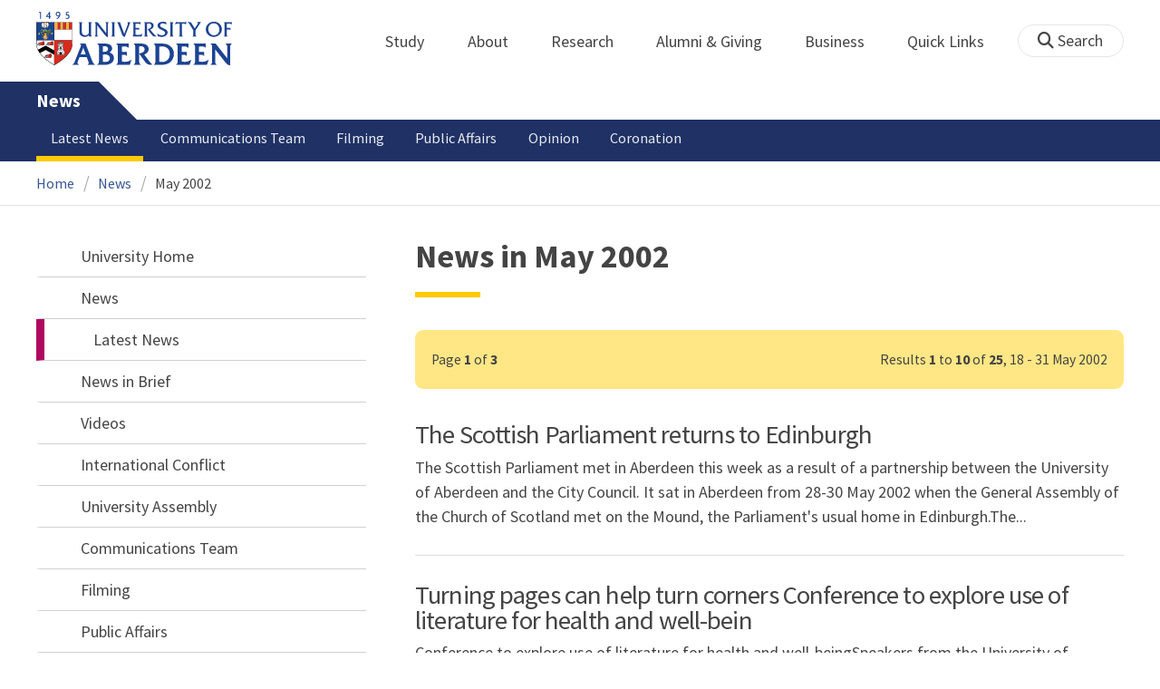

--- FILE ---
content_type: text/html; charset=UTF-8
request_url: https://www.abdn.ac.uk/news/archive/may/2002/
body_size: 14127
content:
<!doctype html>
<html lang="en-GB" dir="ltr">
    <head>
        <meta charset="utf-8">
        <title>News in May 2002 | News | The University of Aberdeen</title>
        
                <meta name="description" content="News in May 2002 from the University of Aberdeen">
                
<meta name="application-name" content="News">

    <meta name="robots" content="noindex, follow">
            <link rel="preconnect" href="https://abdn-search.funnelback.squiz.cloud">
        <link rel="preconnect" href="https://cc.cdn.civiccomputing.com">
        <link rel="preconnect" href="https://code.jquery.com">
        <link rel="preconnect" href="https://fonts.googleapis.com">
        <link rel="preconnect" href="https://fonts.gstatic.com">
        
<meta name="viewport" content="width=device-width, initial-scale=1">
<link rel="apple-touch-icon" sizes="180x180" href="https://www.abdn.ac.uk/abdn-design-system/releases/2.4.0/dist/images/icons/apple-touch-icon.png">
<link rel="icon" type="image/png" sizes="32x32" href="https://www.abdn.ac.uk/abdn-design-system/releases/2.4.0/dist/images/icons/favicon-32x32.png">
<link rel="icon" type="image/png" sizes="16x16" href="https://www.abdn.ac.uk/abdn-design-system/releases/2.4.0/dist/images/icons/favicon-16x16.png">
<link rel="manifest" href="https://www.abdn.ac.uk/abdn-design-system/releases/2.4.0/dist/images/icons/manifest.json">
<link rel="mask-icon" href="https://www.abdn.ac.uk/abdn-design-system/releases/2.4.0/dist/images/icons/safari-pinned-tab.svg" color="#5bbad5">
<meta name="msapplication-config" content="https://www.abdn.ac.uk/abdn-design-system/releases/2.4.0/dist/images/icons/browserconfig.xml">
<meta name="theme-color" content="#ffffff">

<link rel="stylesheet" href="https://www.abdn.ac.uk/abdn-design-system/releases/2.4.0/dist/css/abdn-design-system-site.css">
<!-- https://abdn-search.funnelback.squiz.cloud/s/resources-global/css/funnelback.autocompletion-2.6.0.css -->
<style>
.twitter-typeahead {display: table-cell !important;}.tt-menu {background-clip: padding-box;background-color: #fff;border: 1px solid rgba(0, 0, 0, 0.15);border-radius: 4px;box-shadow: 0 6px 12px rgba(0, 0, 0, 0.176);font-size: 14px;padding-bottom: 5px;width: 100%;}.tt-menu .tt-suggestion {clear: both;color: #333;cursor: pointer;display: block;font-weight: normal;line-height: 1.42857;padding: 3px 10px;text-align: left;}.tt-menu .tt-suggestion:hover, .tt-menu .tt-cursor {background-color: #428bca;color: #fff;text-decoration: none;}.tt-menu .tt-category, .tt-menu .tt-group {background-color: #f5f5f5;border-bottom: 1px solid #ddd;border-top: 1px solid #ddd;}.tt-menu .tt-category {margin: 3px 0;padding: 7px 5px;}.tt-menu .tt-dataset:first-child .tt-category, .tt-horizontal .tt-dataset .tt-category {border-top: none;border-top-left-radius: 4px;border-top-right-radius: 4px;margin-top: 0;}.tt-menu .tt-group {padding: 3px 5px;text-align: center;}.tt-menu .tt-group:first-of-type {border-top: none;}.tt-horizontal {width: 100%;}.tt-horizontal .tt-dataset {float: left;width: 100%;}.tt-scrollable {overflow-y: auto;max-height: 460px;}.tt-hint {color: #ccc !important;}@media (max-width: 414px) {.tt-horizontal .tt-dataset {width: 100% !important;}}
</style>

    <style title="civic custom css">
#ccc h1::after{margin-bottom:0.5em}#ccc #ccc-content{background:#333;color:#ddd;font-family:'Source Sans Pro', sans-serif}#ccc #ccc-title{margin:0 0 0.5em;font-size:1.3em;line-height:0.9em}#ccc #ccc-content #ccc-statement .ccc-svg-element{display:none}#ccc #ccc-content #ccc-statement a{border-bottom:1px dotted;font-weight:700;color:#f4c900}#ccc #ccc-content #ccc-statement a:focus,#ccc #ccc-content #ccc-statement a:hover{border-bottom:1px solid;font-weight:700;color:#f4c900}#ccc #ccc-content .ccc-notify-button{background:#f4c900}#ccc #ccc-content .preference-title{font-size:21px;margin-top:24px}#ccc .checkbox-toggle--slider.checkbox-toggle--dark{background-color:#111;border-color:#111}#ccc .checkbox-toggle--dark .checkbox-toggle-toggle{background-color:#666}#ccc .checkbox-toggle-input:checked ~ .checkbox-toggle-toggle{background-color:#f4c900}#ccc #ccc-icon{fill:#333}#ccc .ccc-notify-button{border-radius:0;position:relative;display:inline-block;margin:0.6em 0.6em 0 0;padding:0.4em;border:0;background:#f4c900;font-weight:700;color:#003c5f;transition:padding 0.2s ease}#ccc .ccc-content--dark .ccc-notify-button,#ccc .ccc-content--dark .ccc-notify-button span{color:#003c5f}#ccc .ccc-content--dark .ccc-button-solid,#ccc .ccc-content--dark .ccc-button-solid span{background:none}#ccc #ccc-content .ccc-notify-button:focus,#ccc #ccc-content .ccc-notify-button:hover{padding-left:0.7em;transition:padding 0.2s ease;background:#ffe04f}#ccc #ccc-content .ccc-notify-button:focus,#ccc .checkbox-toggle:focus-within{outline:0.3em solid gold}#ccc a.ccc-notify-button{color:#444}#ccc .ccc-alert,#ccc .third-party-cookie-link{color:#fff;background:#111}#ccc[close-button] #ccc-dismiss-button{display:inline-block;margin:0.3em 0.6em 0.3em 0}#ccc-button-holder button:last-child{margin-right:0}
</style>
    <script src="https://code.jquery.com/jquery-3.6.0.min.js"></script>
<script src="https://www.abdn.ac.uk/abdn-design-system/releases/2.4.0/dist/js/abdn-design-system-site.js" defer></script>
<script>
    var global_base_url = '/global/';
</script>
    
                            <link rel="stylesheet" href="/apps/news/site/css/opentext_responsive/news.css" media="screen">
                            
<link rel="alternate" type="application/rss+xml" href="/news/rss.xml" title="Communications - Latest News, RSS">
    </head>
    <body class="no_js">
                <script>
            document.getElementsByTagName('body')[0].classList.remove('no_js');
        </script>
                <header id="top">
            <ul class="skip_links">
                <li><a href="#main">Skip to content</a></li>
                <li><a href="https://www.abdn.ac.uk/about/our-website/accessibility/">About Accessibility on our website</a></li>
            </ul>
            <div id="modal_fade"></div>
            <div class="global_header_wrapper">
                <div class="container">
                    <div class="row">
                        <div class="col">
                            <div class="global_header">
                                <div class="clearfix">
                                    <div class="uni_logo">
                                                                                    <a href="/">
                                                <img src="https://www.abdn.ac.uk/abdn-design-system/releases/2.4.0/dist/images/layout/UoA_Primary_Logo_REVERSE_2018.png" srcset="https://www.abdn.ac.uk/abdn-design-system/releases/2.4.0/dist/images/layout/UoA_Primary_Logo_RGB_2018.svg" alt="University of Aberdeen" width="300" height="82">
                                            </a>
                                                                                </div>
                                    <nav id="uni_menu" class="uni_menu no_js row" aria-label="University of Aberdeen Navigation">
                                        <div class="uni_menu_overview">
                                            <div class="uni_menu_action_bar">
                                                <a href="#" class="close_button">
                                                    Close <span class="offscreen">university navigation</span>
                                                    <i aria-hidden="true" class="far fa-times"></i>
                                                </a>
                                            </div>
                                            <div class="uni_menu_search_container">
                                                <form method="GET" role="search" action="/search/results/" aria-label="Search the University of Aberdeen website" class="collapsed active">
                                                    <fieldset>
                                                        <legend class="offscreen">Search Our Website</legend>
                                                        <label for="query" class="offscreen">Keywords</label>
                                                        <input type="search" id="query" name="query" placeholder="Search" value="" autocomplete="off" spellcheck="false">
                                                        <button type="submit" class="btn btn-secondary">
                                                            <i class="fa fa-search" aria-hidden="true"></i>
                                                            <b class="offscreen">Search</b>
                                                        </button>
                                                    </fieldset>
                                                </form>
                                            </div>
                                        </div>
                                        
<ul>

    <li id="uni_menu_study">
        <div class="uni_menu_action_bar">
            <a href="#uni_menu" class="back_button">
                <i aria-hidden="true" class="far fa-chevron-left"></i>
                Back <span class="offscreen">to university navigation overview</span>
            </a>
            <a href="#" class="close_button">
                Close <span class="offscreen">university navigation</span>
                <i aria-hidden="true" class="far fa-times"></i>
            </a>
        </div>
        <a href="/study/" class="uni_menu_section_link">
            Study
            <span class="offscreen">home</span>
        </a>
        <a href="#uni_menu_study" class="forward_button">
            <i aria-hidden="true" class="far fa-chevron-right"></i>
            <span class="offscreen">Expand Study section top links</span>
        </a>
    
        <ul class="uni_menu_wide uni_menu_4col col">
        
            <li class="uni_menu_link_group">
            
                <b>
                
                    <a href="/study/undergraduate/">
                    Undergraduate
                    </a>
                    
                </b>
                <ul>
<li><a href="/study/undergraduate/degree-programmes/">Undergraduate Degrees</a></li>
<li><a href="/study/undergraduate/subject-areas/">Subject Areas</a></li>
<li><a href="/study/undergraduate/go-abroad/">Go Abroad</a></li>
<li><a href="/study/undergraduate/finance/">Finance and Funding</a></li>
<li><a href="/study/undergraduate/apply/">How to Apply</a></li>
</ul>
            </li>
            
            <li class="uni_menu_link_group">
            
                <b>
                
                    <a href="/study/postgraduate-taught/">
                    Postgraduate Taught
                    </a>
                    
                </b>
                <ul>
<li><a href="/study/postgraduate-taught/degree-programmes/">Postgraduate Degrees</a></li>
<li><a href="/study/online/">Online Degrees</a></li>
<li><a href="/study/postgraduate-taught/part-time/">Part-time Study</a></li>
<li><a href="/study/postgraduate-taught/finance/">Finance and Funding</a></li>
<li><a href="/study/postgraduate-taught/how-to-apply/">How to Apply</a></li>
</ul>
            </li>
            
            <li class="uni_menu_link_group">
            
                <b>
                
                    <a href="/study/postgraduate-research/">
                    Postgraduate Research
                    </a>
                    
                </b>
                <ul>
<li><a href="/study/postgraduate-research/research-areas/">Research Areas</a></li>
<li><a href="/study/postgraduate-research/phds/">PhD Opportunities</a></li>
<li><a href="/study/postgraduate-research/finance/">Finance and Funding</a></li>
<li><a href="/study/postgraduate-research/apply/">How to Apply</a></li>
</ul>
            </li>
            
            <li class="uni_menu_link_group">
            
                <b>
                
                    <a href="/study/online/">
                    Online Learning
                    </a>
                    
                </b>
                <ul>
<li><a href="/study/online/degrees/">Online Degrees</a></li>
<li><a href="https://on.abdn.ac.uk/courses/">Short Courses</a></li>
<li><a href="https://on.abdn.ac.uk/categories/">Study Subjects</a></li>
<li><a href="https://on.abdn.ac.uk/how-online-learning-works/">How Online Learning Works</a></li>
<li><a href="https://on.abdn.ac.uk/discover/fees-funding-and-discounts/">Fees and Funding</a><a class="uni_menu_study" style="display: none;" href="#"> Close </a></li>
</ul>
            </li>
            
        </ul>
        
    </li>
    
    <li id="uni_menu_about">
        <div class="uni_menu_action_bar">
            <a href="#uni_menu" class="back_button">
                <i aria-hidden="true" class="far fa-chevron-left"></i>
                Back <span class="offscreen">to university navigation overview</span>
            </a>
            <a href="#" class="close_button">
                Close <span class="offscreen">university navigation</span>
                <i aria-hidden="true" class="far fa-times"></i>
            </a>
        </div>
        <a href="/about/" class="uni_menu_section_link">
            About
            <span class="offscreen">home</span>
        </a>
        <a href="#uni_menu_about" class="forward_button">
            <i aria-hidden="true" class="far fa-chevron-right"></i>
            <span class="offscreen">Expand About section top links</span>
        </a>
    
        <ul class="uni_menu_wide uni_menu_4col col">
        
            <li class="">
            <ul>
<li><a href="/about/campus/">Campus</a></li>
<li><a href="/about/campus/maps/">Maps and Directions</a></li>
<li><a href="/people/">Staff Directory</a></li>
<li><a href="/about/contact/">Contact Information</a></li>
</ul>
            </li>
            
            <li class="">
            <ul>
<li><a href="/news/">News</a></li>
<li><a href="/events/">Events</a></li>
<li><a href="/about/history/">History</a></li>
<li><a href="/about/facts-figures/">Facts &amp; Figures</a></li>
</ul>
            </li>
            
            <li class="">
            <ul>
<li><a href="/about/schools-institutes/">Schools and Institutes</a></li>
<li><a href="/about/strategy-and-governance/">Strategy and Governance</a></li>
<li><a href="/about/management/">Management</a></li>
<li><a href="/about/partnerships/">Partnerships</a></li>
</ul>
            </li>
            
            <li class="uni_menu_utils">
            <p><picture class="imgproxy"><source media="(min-width: 1200px)" srcset="https://www.abdn.ac.uk/img/1200x/media/site/about/content-images/bum_5835_3591134459_o.jpg"><source media="(min-width: 720px)" srcset="https://www.abdn.ac.uk/img/1200x/media/site/about/content-images/bum_5835_3591134459_o.jpg"><source media="(min-width: 481px)" srcset="https://www.abdn.ac.uk/img/780x/media/site/about/content-images/bum_5835_3591134459_o.jpg"><source media="(min-width: 251px)" srcset="https://www.abdn.ac.uk/img/481x/media/site/about/content-images/bum_5835_3591134459_o.jpg"><source srcset="https://www.abdn.ac.uk/img/200x/media/site/about/content-images/bum_5835_3591134459_o.jpg"><img src="https://www.abdn.ac.uk/img/1200x/media/site/about/content-images/bum_5835_3591134459_o.jpg" width="800" height="521" alt="Kings college viewed through a window" loading="lazy"></picture></p>
            </li>
            
        </ul>
        
    </li>
    
    <li id="uni_menu_research">
        <div class="uni_menu_action_bar">
            <a href="#uni_menu" class="back_button">
                <i aria-hidden="true" class="far fa-chevron-left"></i>
                Back <span class="offscreen">to university navigation overview</span>
            </a>
            <a href="#" class="close_button">
                Close <span class="offscreen">university navigation</span>
                <i aria-hidden="true" class="far fa-times"></i>
            </a>
        </div>
        <a href="/research/" class="uni_menu_section_link">
            Research
            <span class="offscreen">home</span>
        </a>
        <a href="#uni_menu_research" class="forward_button">
            <i aria-hidden="true" class="far fa-chevron-right"></i>
            <span class="offscreen">Expand Research section top links</span>
        </a>
    
        <ul class="uni_menu_wide uni_menu_4col col">
        
            <li class="">
            <ul>
<li><a href="/research/interdisciplinary/">Interdisciplinary Institute</a></li>
<li><a href="/research/impact/">Impact</a></li>
<li><a href="/research/institutes-centres/">Find a Centre or Institute</a></li>
<li><a href="/research/facilities/">Facilities</a></li>
</ul>
            </li>
            
            <li class="uni_menu_link_group">
            <ul>
<li><a href="/study/postgraduate-research/">Postgraduate Research Study</a></li>
<li><a href="/research/jobs/">Research Jobs</a></li>
<li><a href="/research/support/">Research Support</a></li>
</ul>
            </li>
            
            <li class="uni_menu_2col col_img_right uni_menu_utils">
            <p><picture class="imgproxy"><source media="(min-width: 1200px)" srcset="https://www.abdn.ac.uk/img/1200x/media/university-of-aberdeen/content-assets/images/nav-research3-wide.jpg"><source media="(min-width: 720px)" srcset="https://www.abdn.ac.uk/img/1200x/media/university-of-aberdeen/content-assets/images/nav-research3-wide.jpg"><source media="(min-width: 481px)" srcset="https://www.abdn.ac.uk/img/780x/media/university-of-aberdeen/content-assets/images/nav-research3-wide.jpg"><source media="(min-width: 251px)" srcset="https://www.abdn.ac.uk/img/481x/media/university-of-aberdeen/content-assets/images/nav-research3-wide.jpg"><source srcset="https://www.abdn.ac.uk/img/200x/media/university-of-aberdeen/content-assets/images/nav-research3-wide.jpg"><img src="https://www.abdn.ac.uk/img/1200x/media/university-of-aberdeen/content-assets/images/nav-research3-wide.jpg" width="497" height="180" alt="A scientist using a microscope" loading="lazy"></picture></p>
<p><a class="uni_menu_research" style="display: none;" href="#"> Close </a></p>
            </li>
            
        </ul>
        
    </li>
    
    <li id="uni_menu_alumni_giving">
        <div class="uni_menu_action_bar">
            <a href="#uni_menu" class="back_button">
                <i aria-hidden="true" class="far fa-chevron-left"></i>
                Back <span class="offscreen">to university navigation overview</span>
            </a>
            <a href="#" class="close_button">
                Close <span class="offscreen">university navigation</span>
                <i aria-hidden="true" class="far fa-times"></i>
            </a>
        </div>
        <a href="/alumni/" class="uni_menu_section_link">
            Alumni &amp; Giving
            <span class="offscreen">home</span>
        </a>
        <a href="#uni_menu_alumni_giving" class="forward_button">
            <i aria-hidden="true" class="far fa-chevron-right"></i>
            <span class="offscreen">Expand Alumni &amp; Giving section top links</span>
        </a>
    
        <ul class="uni_menu_wide uni_menu_4col col">
        
            <li class="uni_menu_utils uni_menu_2col">
            <p><picture class="imgproxy"><source media="(min-width: 1200px)" srcset="https://www.abdn.ac.uk/img/1200x/media/university-of-aberdeen/content-assets/images/nav-alumni-wide2.jpg"><source media="(min-width: 720px)" srcset="https://www.abdn.ac.uk/img/1200x/media/university-of-aberdeen/content-assets/images/nav-alumni-wide2.jpg"><source media="(min-width: 481px)" srcset="https://www.abdn.ac.uk/img/780x/media/university-of-aberdeen/content-assets/images/nav-alumni-wide2.jpg"><source media="(min-width: 251px)" srcset="https://www.abdn.ac.uk/img/481x/media/university-of-aberdeen/content-assets/images/nav-alumni-wide2.jpg"><source srcset="https://www.abdn.ac.uk/img/200x/media/university-of-aberdeen/content-assets/images/nav-alumni-wide2.jpg"><img src="https://www.abdn.ac.uk/img/1200x/media/university-of-aberdeen/content-assets/images/nav-alumni-wide2.jpg" width="500" height="180" alt="University of Aberdeen crest on a wall" loading="lazy"></picture></p>
            </li>
            
            <li class="uni_menu_link_group">
            
                <b>
                
                    <a href="/alumni/">
                    Alumni
                    </a>
                    
                </b>
                <ul>
<li><a href="/alumni/connected/">Stay in Touch</a></li>
<li><a href="/alumni/involved/">Get Involved</a></li>
<li><a href="/alumni/benefits-services/">Benefits and Services</a></li>
<li><a href="/alumni/benefits-services/alumni-hub/">Alumni Hub</a></li>
<li><a href="/alumni/events-reunions/">Events and Reunions</a></li>
<li><a href="/alumni/our-alumni/">Our Alumni</a></li>
</ul>
            </li>
            
            <li class="uni_menu_link_group">
            
                <b>
                
                    <a href="/giving/">
                    Giving
                    </a>
                    
                </b>
                <ul>
<li><a href="/alumni/">Alumni</a></li>
<li><a href="/giving/blog/">Blog</a><a class="uni_menu_alumnigiving" style="display: none;" href="#"> Close </a></li>
</ul>
            </li>
            
        </ul>
        
    </li>
    
    <li id="uni_menu_business">
        <div class="uni_menu_action_bar">
            <a href="#uni_menu" class="back_button">
                <i aria-hidden="true" class="far fa-chevron-left"></i>
                Back <span class="offscreen">to university navigation overview</span>
            </a>
            <a href="#" class="close_button">
                Close <span class="offscreen">university navigation</span>
                <i aria-hidden="true" class="far fa-times"></i>
            </a>
        </div>
        <a href="/business-info/" class="uni_menu_section_link">
            Business
            <span class="offscreen">home</span>
        </a>
        <a href="#uni_menu_business" class="forward_button">
            <i aria-hidden="true" class="far fa-chevron-right"></i>
            <span class="offscreen">Expand Business section top links</span>
        </a>
    
        <ul class="uni_menu_wide uni_menu_4col col">
        
            <li class="uni_menu_2col">
            <p><picture class="imgproxy"><source media="(min-width: 1200px)" srcset="https://www.abdn.ac.uk/img/1200x/media/university-of-aberdeen/content-assets/images/nav-alumni-wide1.jpg"><source media="(min-width: 720px)" srcset="https://www.abdn.ac.uk/img/1200x/media/university-of-aberdeen/content-assets/images/nav-alumni-wide1.jpg"><source media="(min-width: 481px)" srcset="https://www.abdn.ac.uk/img/780x/media/university-of-aberdeen/content-assets/images/nav-alumni-wide1.jpg"><source media="(min-width: 251px)" srcset="https://www.abdn.ac.uk/img/481x/media/university-of-aberdeen/content-assets/images/nav-alumni-wide1.jpg"><source srcset="https://www.abdn.ac.uk/img/200x/media/university-of-aberdeen/content-assets/images/nav-alumni-wide1.jpg"><img src="https://www.abdn.ac.uk/img/1200x/media/university-of-aberdeen/content-assets/images/nav-alumni-wide1.jpg" width="500" height="180" alt="Two workmen in hard hats" loading="lazy"></picture><a class="uni_menu_business" style="display: none;" href="#"> Close </a></p>
            </li>
            
            <li class="">
            <ul>
<li><a href="/business-info/training/">Development, Training and Events</a></li>
<li><a href="/business-info/facilities/">Facilities and Equipment</a></li>
</ul>
            </li>
            
            <li class="">
            <ul>
<li><a href="/business-info/industry-engagement/">Collaboration and Consulting</a></li>
<li><a href="/business-info/expertise/">Expertise</a></li>
<li><a href="/business-info/contacts/">Business Contacts</a><a class="uni_menu_business" style="display: none;" href="#"> Close </a></li>
</ul>
            </li>
            
        </ul>
        
    </li>
    
    <li id="uni_menu_quick_links">
        <div class="uni_menu_action_bar">
            <a href="#uni_menu" class="back_button">
                <i aria-hidden="true" class="far fa-chevron-left"></i>
                Back <span class="offscreen">to university navigation overview</span>
            </a>
            <a href="#" class="close_button">
                Close <span class="offscreen">university navigation</span>
                <i aria-hidden="true" class="far fa-times"></i>
            </a>
        </div>
        <a href="/about/quick-links/" class="uni_menu_section_link">
            Quick Links
            <span class="offscreen">home</span>
        </a>
        <a href="#uni_menu_quick_links" class="forward_button">
            <i aria-hidden="true" class="far fa-chevron-right"></i>
            <span class="offscreen">Expand Quick Links section top links</span>
        </a>
    
        <ul class="uni_menu_wide uni_menu_4col col">
        
            <li class="uni_menu_link_group">
            
                <b>
                
                    <a href="/students/">
                    Student Resources
                    </a>
                    
                </b>
                <ul>
<li><a href="/students/academic-life/mytimetable/">MyTimetable</a></li>
<li><a href="/students/academic-life/mycurriculum/">MyCurriculum</a></li>
<li><a href="https://abdn.blackboard.com/">MyAberdeen</a></li>
<li><a href="https://www.abdn.ac.uk/studenthub/login">Student Hub</a></li>
<li><a href="https://www.outlook.com/abdn.ac.uk">Student Email</a></li>
<li><a href="/students/student-channel/">Student Channel</a></li>
<li class="uni_menu_text_box uni-menu-text-box"><strong><a href="/students/support/services/infohub/">Infohub Opening Hours</a></strong>
<dl class="clearfix"></dl>
Email: <a class="uni_menu_quicklinks" href="mailto:infohub@abdn.ac.uk">infohub@abdn.ac.uk</a></li>
</ul>
            </li>
            
            <li class="uni_menu_link_group">
            
                <b>
                
                    <a href="/staffnet/">
                    StaffNet
                    </a>
                    
                </b>
                <ul>
<li><a href="/staffnet/working-here/">Working Here</a></li>
<li><a href="/staffnet/working-here/management-information-systems/" class="">Management Information Systems</a></li>
<li><a href="/staffnet/education/">Teaching &amp; Learning</a></li>
<li><a href="/staffnet/governance/">Policy &amp; Governance</a></li>
<li><a href="https://www.outlook.com/abdn.ac.uk">Staff Email</a></li>
</ul>
            </li>
            
            <li class="uni_menu_link_group">
            
                <b>
                Our Website
                </b>
                <ul>
<li><a href="/study/">Study</a></li>
<li><a href="/about/">About</a></li>
<li><a href="/research/">Research</a></li>
<li><a href="/alumni/">Alumni &amp; Giving</a></li>
<li><a href="/business-info/">Business</a></li>
</ul>
            </li>
            
            <li class="uni_menu_link_group">
            
                <b>
                Popular
                </b>
                <ul>
<li><a href="/students/">For Students</a></li>
<li><a href="/staffnet/">For Staff</a></li>
<li><a href="https://www.store.abdn.ac.uk/">Online Store</a></li>
<li><a href="https://www.abdn.ac.uk/epayments/">ePayments</a></li>
<li><a href="/jobs/">Jobs</a></li>
<li><a href="/library/">Library</a></li>
<li><a href="/people/">Staff Directory</a></li>
<li><a href="/it/">IT Services</a></li>
<li><a href="/about/our-website/a-to-z/">A to Z</a><a class="uni_menu_quicklinks" style="display: none;" href="#"> Close </a></li>
</ul>
            </li>
            
        </ul>
        
    </li>
    
</ul>
<div class="uni_menu_top_links">
<ul>
<li><a href="/alumni/">Alumni &amp; Giving</a></li>
<li><a href="/business-info/">Business</a></li>
</ul>
</div>
                                    </nav>
                                    <div class="toggle_controls">
                                        <a href="#" id="uni_search_toggle" class="uni_search_toggle no_js" aria-controls="global_search" aria-expanded="true">
                                            <i class="fa fa-search" aria-hidden="true"></i>
                                            <span>Search</span>
                                        </a>
                                        <a href="#uni_menu" class="uni_menu_show_mobile_only btn btn-accent" aria-controls="uni_menu" aria-expanded="false">
                                            <i class="fak fa-sharp-solid-bars-magnifying-glass" aria-hidden="true"></i>
                                            <span>Menu and search</span>
                                        </a>
                                    </div>
                                    <form id="global_search" method="get" role="search" action="/search/results/" aria-label="Search the University of Aberdeen website">
                                        <fieldset>
                                            <legend>Search Our Website</legend>
                                            <label for="within" class="offscreen">Search In</label>
                                            <select id="within" name="within">
                                                <option value="abdn">University Website</option>
                                                <option value="dir">Staff Directory</option>
                                                <option value="lib">Library Collections</option>
                                            </select>
                                            <label for="query">Keywords</label>
                                            <input type="search" id="query" name="query" placeholder="Search" value="">
                                            <button type="submit">
                                                <i class="fa fa-search" aria-hidden="true"></i>
                                                <b>Search</b>
                                            </button>
                                        </fieldset>
                                        <p>Or Browse:</p>
                                        <ul>
                                            <li><a href="https://www.abdn.ac.uk/about/contact/">Contacts</a></li>
                                            <li><a href="https://www.abdn.ac.uk/about/our-website/a-to-z/">A to Z</a></li>
                                            <li><a href="https://www.abdn.ac.uk/people/">Staff Directory</a></li>
                                        </ul>
                                    </form>
                                                                        <script>
                                        document.getElementById('global_search').className += ' collapsed';
                                    </script>
                                                                  </div>
                            </div>
                        </div>
                    </div>
                </div>
            </div>
            <div id="section_heading">
                <div class="container">
                    <div class="row">
                        <div class="col">
                            <a href="/news/" class="section_head_text">
                                News                            </a>
                                                    </div>
                    </div>
                </div>
            </div>
            <nav id="section_top_level" class="section_top_level_wrapper" aria-label="Latest News navigation">
                <div class="container">
                    
                        <ul class="top_level">
                        <li><span class="currentbranch0"><a href="/news/latest-news/">Latest News</a></span></li><li><a href="/news/communications-team/">Communications Team</a></li><li><a href="/news/filming/">Filming</a></li><li><a href="/news/public-affairs/">Public Affairs</a></li><li><a href="/news/opinion/">Opinion</a></li><li><a href="/news/coronation/">Coronation</a></li>
                        </ul>
                                        </div>
            </nav>
                        <script>
                try {
                    document.addEventListener('DOMContentLoaded', function () {
                        priorityPlusList = new PriorityPlusList({
                            selector: '#section_top_level ul',
                            moreButtonContent: '<a href="#">More</a>'
                        });
                    })
                }
                catch (e) {
                    if (typeof console !== 'undefined' && typeof console.log !== 'undefined') {
                        console.log('PriorityPlusList does not offer support for your current browser');
                    }
                }
            </script>
                        <h1 class="offscreen">News in May 2002</h1>
                            <div class="container section-nav-toggle-wrapper">
                    <a href="#section-nav" class="section-nav-toggle btn">In this section</a>
                </div>
                            <div class="breadcrumb_wrapper">
                <div class="container">
                    <nav class="breadcrumb" role="navigation" aria-label="Breadcrumb">
                        
                        <ol>
                        
                            <li><a href="/">Home</a></li>
                            
                            <li><a href="/news/">News</a></li>
                            
                            <li tabindex="0" aria-current="page">May 2002</li>
                            
                        </ol>
                                            </nav>
                </div>
            </div>
                    </header>
        <main id="main" class="subpage" tabindex="-1">
                        <div class="container">
                <div class="column_container">
                    <div class="content_column">
                        <div class="section heading_only">
                            <div class="container">
                                
                                    <div class="h1">News in May 2002</div>
                                                                </div>
                        </div>


                        <div class="container">
                        
<div class="pagination_legend advisory">
    <p><span class="pagination_current_page">Page <b>1</b> of <b>3</b></span>Results <b>1</b> to <b>10</b> of <b>25</b>, 18 - 31 May 2002</p>
</div>

<ul class="syndicated_browse">

    <li>
        <a href="/news/21466/">
    
    <h2>The Scottish Parliament returns to Edinburgh</h2>
    
            <p>The Scottish Parliament met in Aberdeen this week as a result of a partnership between the University of Aberdeen and the City Council. It sat in Aberdeen from 28-30 May 2002 when the General Assembly of the Church of Scotland met on the Mound, the Parliament's usual home in Edinburgh.The...</p>
        </a>
    </li>
    
    <li>
        <a href="/news/21467/">
    
    <h2>Turning pages can help turn corners Conference to explore use of literature for health and well-bein</h2>
    
            <p>Conference to explore use of literature for health and well-beingSpeakers from the University of Aberdeen and further afield will take part in a one-day training conference for professional writers, health and social care workers, and the general public. The conference Developing Dreams: Growing after Grief will be held at the...</p>
        </a>
    </li>
    
    <li>
        <a href="/news/21468/">
    
    <h2>The Scottish Parliament to gift three rowan trees to mark Aberdeen sittings</h2>
    
            <p>(Photo opportunities: Wednesday, 29 and Thursday, 30 May)
The University of Aberdeen, the City of Aberdeen and Her Majesty The Queen are each to receive a rowan tree from the Scottish Parliament to mark its historic sitting in the city later this week.
Sir David Steel will present Aberdeen's Lord Provost with...</p>
        </a>
    </li>
    
    <li>
        <a href="/news/21469/">
    
    <h2>Aberdeen-led, international research to be showcased to MSPs</h2>
    
            <p>The Aberdeen Research Consortium (ARC) will play host to The Scottish Parliament at its New Horizons event this week (Wednesday 29 May). The event will introduce MSPs and invited guests to the broad range of collaborative research being undertaken in and around Aberdeen, and explain the important contribution that it...</p>
        </a>
    </li>
    
    <li>
        <a href="/news/21471/">
    
    <h2>Elphinstone Institute extends invitation to an evening of Ballads and Songs with Stanley Robertson</h2>
    
            <p>Members of the North-East public are invited to a musical evening of Ballads and Songs with Stanley Robertson and friends organised by the University of Aberdeen's Elphinstone Institute on Wednesday, 29 May. The free event will be held at Humanity Manse, University of Aberdeen from 5.30 to 7.00pm.Stanley Robertson has...</p>
        </a>
    </li>
    
    <li>
        <a href="/news/21472/">
    
    <h2>Bon Accord Welcome for Scottish Parliament</h2>
    
            <p>The Scottish Parliament will receive a Bon Accord welcome when it arrives in Aberdeen this evening.A special reception will be held at the Maritime Museum on the eve of the historic sitting of Parliament at King's College (May 28-30).The Presiding Officer David Steel, Ministers and MSPs will be attending the...</p>
        </a>
    </li>
    
    <li>
        <a href="/news/21470/">
    
    <h2>Aberdeen welcomes Her Majesty The Queen as city hosts the Scottish Parliament 28 - 30 May 2002</h2>
    
            <p>In an unprecedented historic occasion, Her Majesty the Queen is to visit Aberdeen as The Scottish Parliament convenes in the city.MSPs and officials are to gather at the Kings College Conference Centre at the University of Aberdeen from 28-30 May for three full days of parliamentary debate on local and...</p>
        </a>
    </li>
    
    <li>
        <a href="/news/21473/">
    
    <h2>Historians Begin Burgh Surveys</h2>
    
            <p>Historians at the Universities of Aberdeen and Dundee have embarked on a joint project to complete the latest series of Historic Scotland-commissioned Burgh Surveys.The team is working on comprehensive studies of Fraserburgh, Tain, Kirkwall and Wigtown, Whithorn.The main object of the Burgh Surveys is to identify areas which are of...</p>
        </a>
    </li>
    
    <li>
        <a href="/news/21474/">
    
    <h2>Industrial Psychology Group to host scientific seminar examining managers and safety in high reliabi</h2>
    
            <p>The Industrial Psychology Group of the University of Aberdeen will host a Scientific Seminar sponsored by the British Psychological Society tomorrow, Tuesday 21 May to examine the influence of managers on industrial safety.The Scientific Seminar will consider the role of site managers' and senior managers' leadership styles in organisational safety...</p>
        </a>
    </li>
    
    <li>
        <a href="/news/21475/">
    
    <h2>Farming practices pollute St Kilda</h2>
    
            <p>Further research by the University of Aberdeen is about to take place into the high levels of soil pollution discovered in the soils of the St Kilda archipelago, following a grant of £168,000 from the Leverhulme Trust.Researchers from the Plant and Soil Science at the University of Aberdeen have discovered...</p>
        </a>
    </li>
    
</ul>

    <nav class="pagination" aria-label="Page navigation through the list of items">
    
    <ol>
    
        <li>
        
            <b aria-label="You are here:" title="Page 1 of 3">1</b>
            
        </li>
        
        <li>
        
            <a href="/news/archive/may/2002/?page=2" class="page_number_link" title="Page 2 of 3">2</a>
            
        </li>
        
        <li>
        
            <a href="/news/archive/may/2002/?page=3" class="page_number_link" title="Page 3 of 3">3</a>
            
        </li>
        
    </ol>
    
        <ul>
            <li class="next">
                <a href="/news/archive/may/2002/?page=2" title="Page 2 of 3">
                    Next<span class="offscreen"> Page</span>
                </a>
            </li>
            <li>
                <a href="/news/archive/may/2002/?page=3" title="Page 3 of 3">
                    Last<span class="offscreen"> Page</span>
                </a>
            </li>
        </ul>
        
    </nav>
    
                        </div>
                                            </div>
                    <div class="subsection_column">
                                                    <div class="section-nav-wrapper section">
                                <div id="section-nav" class="section-nav">
                                    <nav class="no-js" aria-label="In this section">
                                        
    <ul class="active">
        <li class="active">
        <a href="/" class="has-subpages">University Home</a>
        <ul class="active" aria-label="Submenu for University Home">
            <li class="active">
        <a href="/news/" class="has-subpages">News</a>
        <ul class="active" aria-label="Submenu for News">
            <li class="active">
        <a href="/news/latest-news/" class="active current">Latest News</a>
        <ul class="active" aria-label="Submenu for Latest News">
            <li>
        <a href="/news/latest-news/in-brief/">News in Brief</a>
        </li>
        <li>
        <a href="/news/latest-news/videos/">Videos</a>
        </li>
        <li>
        <a href="/news/latest-news/conflict/" class="has-subpages">International Conflict</a>
        <ul aria-label="Submenu for International Conflict">
            <li>
        <a href="/news/latest-news/conflict/university-assembly/">University Assembly</a>
        </li>
        </ul>
            </li>
        </ul>
            </li>
        <li>
        <a href="/news/communications-team/">Communications Team</a>
        </li>
        <li>
        <a href="/news/filming/">Filming</a>
        </li>
        <li>
        <a href="/news/public-affairs/">Public Affairs</a>
        </li>
        <li>
        <a href="/news/opinion/">Opinion</a>
        </li>
        <li>
        <a href="/news/coronation/">Coronation</a>
        </li>
        </ul>
            </li>
        </ul>
            </li>
        
    </ul>
                                        </nav>
                                                                    </div>
                            </div>
                            <div id="archive_controls" class="archive_controls clearfix">
    <div class="search_widget">
        <h2>Search News</h2>
        <form id="news_search" method="get" action="/news/search/" role="search" aria-label="Search News">
            <fieldset>
                <legend class="offscreen">Search News</legend>
                <label for="kw" class="offscreen">Keywords</label>
                <input type="search" id="kw" name="kw" value="" placeholder="Keywords...">
                <button type="submit">
                    <b class="offscreen">Search</b>
                    <i class="fa fa-search" aria-hidden="true"></i>
                </button>
            </fieldset>
        </form>
    </div>
    
    <div class="calendar_widget">
        <h2>Browse by Month</h2>
    
        <form method="get" action="/news/" role="search" aria-label="Browse the News calendar">
            <label for="calendar_year">Select year</label>
            <select id="calendar_year" name="calendar_year">
        
            <option value="2026">2026</option>
            
            <option value="2025">2025</option>
            
            <option value="2024">2024</option>
            
            <option value="2023">2023</option>
            
            <option value="2022">2022</option>
            
            <option value="2021">2021</option>
            
            <option value="2020">2020</option>
            
            <option value="2019">2019</option>
            
            <option value="2018">2018</option>
            
            <option value="2017">2017</option>
            
            <option value="2016">2016</option>
            
            <option value="2015">2015</option>
            
            <option value="2014">2014</option>
            
            <option value="2013">2013</option>
            
            <option value="2012">2012</option>
            
            <option value="2011">2011</option>
            
            <option value="2010">2010</option>
            
            <option value="2009">2009</option>
            
            <option value="2008">2008</option>
            
            <option value="2007">2007</option>
            
            <option value="2006">2006</option>
            
            <option value="2005">2005</option>
            
            <option value="2004">2004</option>
            
            <option value="2003">2003</option>
            
            <option value="2002" selected="selected">2002</option>
            
            <option value="2001">2001</option>
            
            <option value="2000">2000</option>
            
            <option value="1999">1999</option>
            
            <option value="1998">1998</option>
            
            </select>
            <button type="submit">Browse</button>
        </form>
        <script>
            var selected_archive_year = "2002";
        </script>
        
        <div class="archive_year offscreen" id="archive_2026">
            <h3>2026</h3>
            <ol id="calendar_2026">
        
                <li>
                    <a href="/news/archive/january/2026/" title="View items for January 2026">
                        Jan
                    </a>
                </li>
                
                <li class="no_items" tabindex="0">
                    Feb
                    <span class="offscreen"> There are no items to show for February 2026</span>
                </li>
                
                <li class="no_items" tabindex="0">
                    Mar
                    <span class="offscreen"> There are no items to show for March 2026</span>
                </li>
                
                <li class="no_items" tabindex="0">
                    Apr
                    <span class="offscreen"> There are no items to show for April 2026</span>
                </li>
                
                <li class="no_items" tabindex="0">
                    May
                    <span class="offscreen"> There are no items to show for May 2026</span>
                </li>
                
                <li class="no_items" tabindex="0">
                    Jun
                    <span class="offscreen"> There are no items to show for June 2026</span>
                </li>
                
                <li class="no_items" tabindex="0">
                    Jul
                    <span class="offscreen"> There are no items to show for July 2026</span>
                </li>
                
                <li class="no_items" tabindex="0">
                    Aug
                    <span class="offscreen"> There are no items to show for August 2026</span>
                </li>
                
                <li class="no_items" tabindex="0">
                    Sep
                    <span class="offscreen"> There are no items to show for September 2026</span>
                </li>
                
                <li class="no_items" tabindex="0">
                    Oct
                    <span class="offscreen"> There are no items to show for October 2026</span>
                </li>
                
                <li class="no_items" tabindex="0">
                    Nov
                    <span class="offscreen"> There are no items to show for November 2026</span>
                </li>
                
                <li class="no_items" tabindex="0">
                    Dec
                    <span class="offscreen"> There are no items to show for December 2026</span>
                </li>
                
            </ol>
        </div>
        
        <div class="archive_year offscreen" id="archive_2025">
            <h3>2025</h3>
            <ol id="calendar_2025">
        
                <li>
                    <a href="/news/archive/january/2025/" title="View items for January 2025">
                        Jan
                    </a>
                </li>
                
                <li>
                    <a href="/news/archive/february/2025/" title="View items for February 2025">
                        Feb
                    </a>
                </li>
                
                <li>
                    <a href="/news/archive/march/2025/" title="View items for March 2025">
                        Mar
                    </a>
                </li>
                
                <li>
                    <a href="/news/archive/april/2025/" title="View items for April 2025">
                        Apr
                    </a>
                </li>
                
                <li>
                    <a href="/news/archive/may/2025/" title="View items for May 2025">
                        May
                    </a>
                </li>
                
                <li>
                    <a href="/news/archive/june/2025/" title="View items for June 2025">
                        Jun
                    </a>
                </li>
                
                <li>
                    <a href="/news/archive/july/2025/" title="View items for July 2025">
                        Jul
                    </a>
                </li>
                
                <li>
                    <a href="/news/archive/august/2025/" title="View items for August 2025">
                        Aug
                    </a>
                </li>
                
                <li>
                    <a href="/news/archive/september/2025/" title="View items for September 2025">
                        Sep
                    </a>
                </li>
                
                <li>
                    <a href="/news/archive/october/2025/" title="View items for October 2025">
                        Oct
                    </a>
                </li>
                
                <li>
                    <a href="/news/archive/november/2025/" title="View items for November 2025">
                        Nov
                    </a>
                </li>
                
                <li>
                    <a href="/news/archive/december/2025/" title="View items for December 2025">
                        Dec
                    </a>
                </li>
                
            </ol>
        </div>
        
        <div class="archive_year offscreen" id="archive_2024">
            <h3>2024</h3>
            <ol id="calendar_2024">
        
                <li>
                    <a href="/news/archive/january/2024/" title="View items for January 2024">
                        Jan
                    </a>
                </li>
                
                <li>
                    <a href="/news/archive/february/2024/" title="View items for February 2024">
                        Feb
                    </a>
                </li>
                
                <li>
                    <a href="/news/archive/march/2024/" title="View items for March 2024">
                        Mar
                    </a>
                </li>
                
                <li>
                    <a href="/news/archive/april/2024/" title="View items for April 2024">
                        Apr
                    </a>
                </li>
                
                <li>
                    <a href="/news/archive/may/2024/" title="View items for May 2024">
                        May
                    </a>
                </li>
                
                <li>
                    <a href="/news/archive/june/2024/" title="View items for June 2024">
                        Jun
                    </a>
                </li>
                
                <li>
                    <a href="/news/archive/july/2024/" title="View items for July 2024">
                        Jul
                    </a>
                </li>
                
                <li>
                    <a href="/news/archive/august/2024/" title="View items for August 2024">
                        Aug
                    </a>
                </li>
                
                <li>
                    <a href="/news/archive/september/2024/" title="View items for September 2024">
                        Sep
                    </a>
                </li>
                
                <li>
                    <a href="/news/archive/october/2024/" title="View items for October 2024">
                        Oct
                    </a>
                </li>
                
                <li>
                    <a href="/news/archive/november/2024/" title="View items for November 2024">
                        Nov
                    </a>
                </li>
                
                <li>
                    <a href="/news/archive/december/2024/" title="View items for December 2024">
                        Dec
                    </a>
                </li>
                
            </ol>
        </div>
        
        <div class="archive_year offscreen" id="archive_2023">
            <h3>2023</h3>
            <ol id="calendar_2023">
        
                <li>
                    <a href="/news/archive/january/2023/" title="View items for January 2023">
                        Jan
                    </a>
                </li>
                
                <li>
                    <a href="/news/archive/february/2023/" title="View items for February 2023">
                        Feb
                    </a>
                </li>
                
                <li>
                    <a href="/news/archive/march/2023/" title="View items for March 2023">
                        Mar
                    </a>
                </li>
                
                <li>
                    <a href="/news/archive/april/2023/" title="View items for April 2023">
                        Apr
                    </a>
                </li>
                
                <li>
                    <a href="/news/archive/may/2023/" title="View items for May 2023">
                        May
                    </a>
                </li>
                
                <li>
                    <a href="/news/archive/june/2023/" title="View items for June 2023">
                        Jun
                    </a>
                </li>
                
                <li>
                    <a href="/news/archive/july/2023/" title="View items for July 2023">
                        Jul
                    </a>
                </li>
                
                <li>
                    <a href="/news/archive/august/2023/" title="View items for August 2023">
                        Aug
                    </a>
                </li>
                
                <li>
                    <a href="/news/archive/september/2023/" title="View items for September 2023">
                        Sep
                    </a>
                </li>
                
                <li>
                    <a href="/news/archive/october/2023/" title="View items for October 2023">
                        Oct
                    </a>
                </li>
                
                <li>
                    <a href="/news/archive/november/2023/" title="View items for November 2023">
                        Nov
                    </a>
                </li>
                
                <li>
                    <a href="/news/archive/december/2023/" title="View items for December 2023">
                        Dec
                    </a>
                </li>
                
            </ol>
        </div>
        
        <div class="archive_year offscreen" id="archive_2022">
            <h3>2022</h3>
            <ol id="calendar_2022">
        
                <li>
                    <a href="/news/archive/january/2022/" title="View items for January 2022">
                        Jan
                    </a>
                </li>
                
                <li>
                    <a href="/news/archive/february/2022/" title="View items for February 2022">
                        Feb
                    </a>
                </li>
                
                <li>
                    <a href="/news/archive/march/2022/" title="View items for March 2022">
                        Mar
                    </a>
                </li>
                
                <li>
                    <a href="/news/archive/april/2022/" title="View items for April 2022">
                        Apr
                    </a>
                </li>
                
                <li>
                    <a href="/news/archive/may/2022/" title="View items for May 2022">
                        May
                    </a>
                </li>
                
                <li>
                    <a href="/news/archive/june/2022/" title="View items for June 2022">
                        Jun
                    </a>
                </li>
                
                <li>
                    <a href="/news/archive/july/2022/" title="View items for July 2022">
                        Jul
                    </a>
                </li>
                
                <li>
                    <a href="/news/archive/august/2022/" title="View items for August 2022">
                        Aug
                    </a>
                </li>
                
                <li>
                    <a href="/news/archive/september/2022/" title="View items for September 2022">
                        Sep
                    </a>
                </li>
                
                <li>
                    <a href="/news/archive/october/2022/" title="View items for October 2022">
                        Oct
                    </a>
                </li>
                
                <li>
                    <a href="/news/archive/november/2022/" title="View items for November 2022">
                        Nov
                    </a>
                </li>
                
                <li>
                    <a href="/news/archive/december/2022/" title="View items for December 2022">
                        Dec
                    </a>
                </li>
                
            </ol>
        </div>
        
        <div class="archive_year offscreen" id="archive_2021">
            <h3>2021</h3>
            <ol id="calendar_2021">
        
                <li>
                    <a href="/news/archive/january/2021/" title="View items for January 2021">
                        Jan
                    </a>
                </li>
                
                <li>
                    <a href="/news/archive/february/2021/" title="View items for February 2021">
                        Feb
                    </a>
                </li>
                
                <li>
                    <a href="/news/archive/march/2021/" title="View items for March 2021">
                        Mar
                    </a>
                </li>
                
                <li>
                    <a href="/news/archive/april/2021/" title="View items for April 2021">
                        Apr
                    </a>
                </li>
                
                <li>
                    <a href="/news/archive/may/2021/" title="View items for May 2021">
                        May
                    </a>
                </li>
                
                <li>
                    <a href="/news/archive/june/2021/" title="View items for June 2021">
                        Jun
                    </a>
                </li>
                
                <li>
                    <a href="/news/archive/july/2021/" title="View items for July 2021">
                        Jul
                    </a>
                </li>
                
                <li>
                    <a href="/news/archive/august/2021/" title="View items for August 2021">
                        Aug
                    </a>
                </li>
                
                <li>
                    <a href="/news/archive/september/2021/" title="View items for September 2021">
                        Sep
                    </a>
                </li>
                
                <li>
                    <a href="/news/archive/october/2021/" title="View items for October 2021">
                        Oct
                    </a>
                </li>
                
                <li>
                    <a href="/news/archive/november/2021/" title="View items for November 2021">
                        Nov
                    </a>
                </li>
                
                <li>
                    <a href="/news/archive/december/2021/" title="View items for December 2021">
                        Dec
                    </a>
                </li>
                
            </ol>
        </div>
        
        <div class="archive_year offscreen" id="archive_2020">
            <h3>2020</h3>
            <ol id="calendar_2020">
        
                <li>
                    <a href="/news/archive/january/2020/" title="View items for January 2020">
                        Jan
                    </a>
                </li>
                
                <li>
                    <a href="/news/archive/february/2020/" title="View items for February 2020">
                        Feb
                    </a>
                </li>
                
                <li>
                    <a href="/news/archive/march/2020/" title="View items for March 2020">
                        Mar
                    </a>
                </li>
                
                <li>
                    <a href="/news/archive/april/2020/" title="View items for April 2020">
                        Apr
                    </a>
                </li>
                
                <li>
                    <a href="/news/archive/may/2020/" title="View items for May 2020">
                        May
                    </a>
                </li>
                
                <li>
                    <a href="/news/archive/june/2020/" title="View items for June 2020">
                        Jun
                    </a>
                </li>
                
                <li>
                    <a href="/news/archive/july/2020/" title="View items for July 2020">
                        Jul
                    </a>
                </li>
                
                <li>
                    <a href="/news/archive/august/2020/" title="View items for August 2020">
                        Aug
                    </a>
                </li>
                
                <li>
                    <a href="/news/archive/september/2020/" title="View items for September 2020">
                        Sep
                    </a>
                </li>
                
                <li>
                    <a href="/news/archive/october/2020/" title="View items for October 2020">
                        Oct
                    </a>
                </li>
                
                <li>
                    <a href="/news/archive/november/2020/" title="View items for November 2020">
                        Nov
                    </a>
                </li>
                
                <li>
                    <a href="/news/archive/december/2020/" title="View items for December 2020">
                        Dec
                    </a>
                </li>
                
            </ol>
        </div>
        
        <div class="archive_year offscreen" id="archive_2019">
            <h3>2019</h3>
            <ol id="calendar_2019">
        
                <li>
                    <a href="/news/archive/january/2019/" title="View items for January 2019">
                        Jan
                    </a>
                </li>
                
                <li>
                    <a href="/news/archive/february/2019/" title="View items for February 2019">
                        Feb
                    </a>
                </li>
                
                <li>
                    <a href="/news/archive/march/2019/" title="View items for March 2019">
                        Mar
                    </a>
                </li>
                
                <li>
                    <a href="/news/archive/april/2019/" title="View items for April 2019">
                        Apr
                    </a>
                </li>
                
                <li>
                    <a href="/news/archive/may/2019/" title="View items for May 2019">
                        May
                    </a>
                </li>
                
                <li>
                    <a href="/news/archive/june/2019/" title="View items for June 2019">
                        Jun
                    </a>
                </li>
                
                <li>
                    <a href="/news/archive/july/2019/" title="View items for July 2019">
                        Jul
                    </a>
                </li>
                
                <li>
                    <a href="/news/archive/august/2019/" title="View items for August 2019">
                        Aug
                    </a>
                </li>
                
                <li>
                    <a href="/news/archive/september/2019/" title="View items for September 2019">
                        Sep
                    </a>
                </li>
                
                <li>
                    <a href="/news/archive/october/2019/" title="View items for October 2019">
                        Oct
                    </a>
                </li>
                
                <li>
                    <a href="/news/archive/november/2019/" title="View items for November 2019">
                        Nov
                    </a>
                </li>
                
                <li>
                    <a href="/news/archive/december/2019/" title="View items for December 2019">
                        Dec
                    </a>
                </li>
                
            </ol>
        </div>
        
        <div class="archive_year offscreen" id="archive_2018">
            <h3>2018</h3>
            <ol id="calendar_2018">
        
                <li>
                    <a href="/news/archive/january/2018/" title="View items for January 2018">
                        Jan
                    </a>
                </li>
                
                <li>
                    <a href="/news/archive/february/2018/" title="View items for February 2018">
                        Feb
                    </a>
                </li>
                
                <li>
                    <a href="/news/archive/march/2018/" title="View items for March 2018">
                        Mar
                    </a>
                </li>
                
                <li>
                    <a href="/news/archive/april/2018/" title="View items for April 2018">
                        Apr
                    </a>
                </li>
                
                <li>
                    <a href="/news/archive/may/2018/" title="View items for May 2018">
                        May
                    </a>
                </li>
                
                <li>
                    <a href="/news/archive/june/2018/" title="View items for June 2018">
                        Jun
                    </a>
                </li>
                
                <li>
                    <a href="/news/archive/july/2018/" title="View items for July 2018">
                        Jul
                    </a>
                </li>
                
                <li>
                    <a href="/news/archive/august/2018/" title="View items for August 2018">
                        Aug
                    </a>
                </li>
                
                <li>
                    <a href="/news/archive/september/2018/" title="View items for September 2018">
                        Sep
                    </a>
                </li>
                
                <li>
                    <a href="/news/archive/october/2018/" title="View items for October 2018">
                        Oct
                    </a>
                </li>
                
                <li>
                    <a href="/news/archive/november/2018/" title="View items for November 2018">
                        Nov
                    </a>
                </li>
                
                <li>
                    <a href="/news/archive/december/2018/" title="View items for December 2018">
                        Dec
                    </a>
                </li>
                
            </ol>
        </div>
        
        <div class="archive_year offscreen" id="archive_2017">
            <h3>2017</h3>
            <ol id="calendar_2017">
        
                <li>
                    <a href="/news/archive/january/2017/" title="View items for January 2017">
                        Jan
                    </a>
                </li>
                
                <li>
                    <a href="/news/archive/february/2017/" title="View items for February 2017">
                        Feb
                    </a>
                </li>
                
                <li>
                    <a href="/news/archive/march/2017/" title="View items for March 2017">
                        Mar
                    </a>
                </li>
                
                <li>
                    <a href="/news/archive/april/2017/" title="View items for April 2017">
                        Apr
                    </a>
                </li>
                
                <li>
                    <a href="/news/archive/may/2017/" title="View items for May 2017">
                        May
                    </a>
                </li>
                
                <li>
                    <a href="/news/archive/june/2017/" title="View items for June 2017">
                        Jun
                    </a>
                </li>
                
                <li>
                    <a href="/news/archive/july/2017/" title="View items for July 2017">
                        Jul
                    </a>
                </li>
                
                <li>
                    <a href="/news/archive/august/2017/" title="View items for August 2017">
                        Aug
                    </a>
                </li>
                
                <li>
                    <a href="/news/archive/september/2017/" title="View items for September 2017">
                        Sep
                    </a>
                </li>
                
                <li>
                    <a href="/news/archive/october/2017/" title="View items for October 2017">
                        Oct
                    </a>
                </li>
                
                <li>
                    <a href="/news/archive/november/2017/" title="View items for November 2017">
                        Nov
                    </a>
                </li>
                
                <li>
                    <a href="/news/archive/december/2017/" title="View items for December 2017">
                        Dec
                    </a>
                </li>
                
            </ol>
        </div>
        
        <div class="archive_year offscreen" id="archive_2016">
            <h3>2016</h3>
            <ol id="calendar_2016">
        
                <li>
                    <a href="/news/archive/january/2016/" title="View items for January 2016">
                        Jan
                    </a>
                </li>
                
                <li>
                    <a href="/news/archive/february/2016/" title="View items for February 2016">
                        Feb
                    </a>
                </li>
                
                <li>
                    <a href="/news/archive/march/2016/" title="View items for March 2016">
                        Mar
                    </a>
                </li>
                
                <li>
                    <a href="/news/archive/april/2016/" title="View items for April 2016">
                        Apr
                    </a>
                </li>
                
                <li>
                    <a href="/news/archive/may/2016/" title="View items for May 2016">
                        May
                    </a>
                </li>
                
                <li>
                    <a href="/news/archive/june/2016/" title="View items for June 2016">
                        Jun
                    </a>
                </li>
                
                <li>
                    <a href="/news/archive/july/2016/" title="View items for July 2016">
                        Jul
                    </a>
                </li>
                
                <li>
                    <a href="/news/archive/august/2016/" title="View items for August 2016">
                        Aug
                    </a>
                </li>
                
                <li>
                    <a href="/news/archive/september/2016/" title="View items for September 2016">
                        Sep
                    </a>
                </li>
                
                <li>
                    <a href="/news/archive/october/2016/" title="View items for October 2016">
                        Oct
                    </a>
                </li>
                
                <li>
                    <a href="/news/archive/november/2016/" title="View items for November 2016">
                        Nov
                    </a>
                </li>
                
                <li>
                    <a href="/news/archive/december/2016/" title="View items for December 2016">
                        Dec
                    </a>
                </li>
                
            </ol>
        </div>
        
        <div class="archive_year offscreen" id="archive_2015">
            <h3>2015</h3>
            <ol id="calendar_2015">
        
                <li>
                    <a href="/news/archive/january/2015/" title="View items for January 2015">
                        Jan
                    </a>
                </li>
                
                <li>
                    <a href="/news/archive/february/2015/" title="View items for February 2015">
                        Feb
                    </a>
                </li>
                
                <li>
                    <a href="/news/archive/march/2015/" title="View items for March 2015">
                        Mar
                    </a>
                </li>
                
                <li>
                    <a href="/news/archive/april/2015/" title="View items for April 2015">
                        Apr
                    </a>
                </li>
                
                <li>
                    <a href="/news/archive/may/2015/" title="View items for May 2015">
                        May
                    </a>
                </li>
                
                <li>
                    <a href="/news/archive/june/2015/" title="View items for June 2015">
                        Jun
                    </a>
                </li>
                
                <li>
                    <a href="/news/archive/july/2015/" title="View items for July 2015">
                        Jul
                    </a>
                </li>
                
                <li>
                    <a href="/news/archive/august/2015/" title="View items for August 2015">
                        Aug
                    </a>
                </li>
                
                <li>
                    <a href="/news/archive/september/2015/" title="View items for September 2015">
                        Sep
                    </a>
                </li>
                
                <li>
                    <a href="/news/archive/october/2015/" title="View items for October 2015">
                        Oct
                    </a>
                </li>
                
                <li>
                    <a href="/news/archive/november/2015/" title="View items for November 2015">
                        Nov
                    </a>
                </li>
                
                <li>
                    <a href="/news/archive/december/2015/" title="View items for December 2015">
                        Dec
                    </a>
                </li>
                
            </ol>
        </div>
        
        <div class="archive_year offscreen" id="archive_2014">
            <h3>2014</h3>
            <ol id="calendar_2014">
        
                <li>
                    <a href="/news/archive/january/2014/" title="View items for January 2014">
                        Jan
                    </a>
                </li>
                
                <li>
                    <a href="/news/archive/february/2014/" title="View items for February 2014">
                        Feb
                    </a>
                </li>
                
                <li>
                    <a href="/news/archive/march/2014/" title="View items for March 2014">
                        Mar
                    </a>
                </li>
                
                <li>
                    <a href="/news/archive/april/2014/" title="View items for April 2014">
                        Apr
                    </a>
                </li>
                
                <li>
                    <a href="/news/archive/may/2014/" title="View items for May 2014">
                        May
                    </a>
                </li>
                
                <li>
                    <a href="/news/archive/june/2014/" title="View items for June 2014">
                        Jun
                    </a>
                </li>
                
                <li>
                    <a href="/news/archive/july/2014/" title="View items for July 2014">
                        Jul
                    </a>
                </li>
                
                <li>
                    <a href="/news/archive/august/2014/" title="View items for August 2014">
                        Aug
                    </a>
                </li>
                
                <li>
                    <a href="/news/archive/september/2014/" title="View items for September 2014">
                        Sep
                    </a>
                </li>
                
                <li>
                    <a href="/news/archive/october/2014/" title="View items for October 2014">
                        Oct
                    </a>
                </li>
                
                <li>
                    <a href="/news/archive/november/2014/" title="View items for November 2014">
                        Nov
                    </a>
                </li>
                
                <li>
                    <a href="/news/archive/december/2014/" title="View items for December 2014">
                        Dec
                    </a>
                </li>
                
            </ol>
        </div>
        
        <div class="archive_year offscreen" id="archive_2013">
            <h3>2013</h3>
            <ol id="calendar_2013">
        
                <li>
                    <a href="/news/archive/january/2013/" title="View items for January 2013">
                        Jan
                    </a>
                </li>
                
                <li>
                    <a href="/news/archive/february/2013/" title="View items for February 2013">
                        Feb
                    </a>
                </li>
                
                <li>
                    <a href="/news/archive/march/2013/" title="View items for March 2013">
                        Mar
                    </a>
                </li>
                
                <li>
                    <a href="/news/archive/april/2013/" title="View items for April 2013">
                        Apr
                    </a>
                </li>
                
                <li>
                    <a href="/news/archive/may/2013/" title="View items for May 2013">
                        May
                    </a>
                </li>
                
                <li>
                    <a href="/news/archive/june/2013/" title="View items for June 2013">
                        Jun
                    </a>
                </li>
                
                <li>
                    <a href="/news/archive/july/2013/" title="View items for July 2013">
                        Jul
                    </a>
                </li>
                
                <li>
                    <a href="/news/archive/august/2013/" title="View items for August 2013">
                        Aug
                    </a>
                </li>
                
                <li>
                    <a href="/news/archive/september/2013/" title="View items for September 2013">
                        Sep
                    </a>
                </li>
                
                <li>
                    <a href="/news/archive/october/2013/" title="View items for October 2013">
                        Oct
                    </a>
                </li>
                
                <li>
                    <a href="/news/archive/november/2013/" title="View items for November 2013">
                        Nov
                    </a>
                </li>
                
                <li>
                    <a href="/news/archive/december/2013/" title="View items for December 2013">
                        Dec
                    </a>
                </li>
                
            </ol>
        </div>
        
        <div class="archive_year offscreen" id="archive_2012">
            <h3>2012</h3>
            <ol id="calendar_2012">
        
                <li>
                    <a href="/news/archive/january/2012/" title="View items for January 2012">
                        Jan
                    </a>
                </li>
                
                <li>
                    <a href="/news/archive/february/2012/" title="View items for February 2012">
                        Feb
                    </a>
                </li>
                
                <li>
                    <a href="/news/archive/march/2012/" title="View items for March 2012">
                        Mar
                    </a>
                </li>
                
                <li>
                    <a href="/news/archive/april/2012/" title="View items for April 2012">
                        Apr
                    </a>
                </li>
                
                <li>
                    <a href="/news/archive/may/2012/" title="View items for May 2012">
                        May
                    </a>
                </li>
                
                <li>
                    <a href="/news/archive/june/2012/" title="View items for June 2012">
                        Jun
                    </a>
                </li>
                
                <li>
                    <a href="/news/archive/july/2012/" title="View items for July 2012">
                        Jul
                    </a>
                </li>
                
                <li>
                    <a href="/news/archive/august/2012/" title="View items for August 2012">
                        Aug
                    </a>
                </li>
                
                <li>
                    <a href="/news/archive/september/2012/" title="View items for September 2012">
                        Sep
                    </a>
                </li>
                
                <li>
                    <a href="/news/archive/october/2012/" title="View items for October 2012">
                        Oct
                    </a>
                </li>
                
                <li>
                    <a href="/news/archive/november/2012/" title="View items for November 2012">
                        Nov
                    </a>
                </li>
                
                <li>
                    <a href="/news/archive/december/2012/" title="View items for December 2012">
                        Dec
                    </a>
                </li>
                
            </ol>
        </div>
        
        <div class="archive_year offscreen" id="archive_2011">
            <h3>2011</h3>
            <ol id="calendar_2011">
        
                <li>
                    <a href="/news/archive/january/2011/" title="View items for January 2011">
                        Jan
                    </a>
                </li>
                
                <li>
                    <a href="/news/archive/february/2011/" title="View items for February 2011">
                        Feb
                    </a>
                </li>
                
                <li>
                    <a href="/news/archive/march/2011/" title="View items for March 2011">
                        Mar
                    </a>
                </li>
                
                <li>
                    <a href="/news/archive/april/2011/" title="View items for April 2011">
                        Apr
                    </a>
                </li>
                
                <li>
                    <a href="/news/archive/may/2011/" title="View items for May 2011">
                        May
                    </a>
                </li>
                
                <li>
                    <a href="/news/archive/june/2011/" title="View items for June 2011">
                        Jun
                    </a>
                </li>
                
                <li>
                    <a href="/news/archive/july/2011/" title="View items for July 2011">
                        Jul
                    </a>
                </li>
                
                <li>
                    <a href="/news/archive/august/2011/" title="View items for August 2011">
                        Aug
                    </a>
                </li>
                
                <li>
                    <a href="/news/archive/september/2011/" title="View items for September 2011">
                        Sep
                    </a>
                </li>
                
                <li>
                    <a href="/news/archive/october/2011/" title="View items for October 2011">
                        Oct
                    </a>
                </li>
                
                <li>
                    <a href="/news/archive/november/2011/" title="View items for November 2011">
                        Nov
                    </a>
                </li>
                
                <li>
                    <a href="/news/archive/december/2011/" title="View items for December 2011">
                        Dec
                    </a>
                </li>
                
            </ol>
        </div>
        
        <div class="archive_year offscreen" id="archive_2010">
            <h3>2010</h3>
            <ol id="calendar_2010">
        
                <li>
                    <a href="/news/archive/january/2010/" title="View items for January 2010">
                        Jan
                    </a>
                </li>
                
                <li>
                    <a href="/news/archive/february/2010/" title="View items for February 2010">
                        Feb
                    </a>
                </li>
                
                <li>
                    <a href="/news/archive/march/2010/" title="View items for March 2010">
                        Mar
                    </a>
                </li>
                
                <li>
                    <a href="/news/archive/april/2010/" title="View items for April 2010">
                        Apr
                    </a>
                </li>
                
                <li>
                    <a href="/news/archive/may/2010/" title="View items for May 2010">
                        May
                    </a>
                </li>
                
                <li>
                    <a href="/news/archive/june/2010/" title="View items for June 2010">
                        Jun
                    </a>
                </li>
                
                <li>
                    <a href="/news/archive/july/2010/" title="View items for July 2010">
                        Jul
                    </a>
                </li>
                
                <li>
                    <a href="/news/archive/august/2010/" title="View items for August 2010">
                        Aug
                    </a>
                </li>
                
                <li>
                    <a href="/news/archive/september/2010/" title="View items for September 2010">
                        Sep
                    </a>
                </li>
                
                <li>
                    <a href="/news/archive/october/2010/" title="View items for October 2010">
                        Oct
                    </a>
                </li>
                
                <li>
                    <a href="/news/archive/november/2010/" title="View items for November 2010">
                        Nov
                    </a>
                </li>
                
                <li>
                    <a href="/news/archive/december/2010/" title="View items for December 2010">
                        Dec
                    </a>
                </li>
                
            </ol>
        </div>
        
        <div class="archive_year offscreen" id="archive_2009">
            <h3>2009</h3>
            <ol id="calendar_2009">
        
                <li>
                    <a href="/news/archive/january/2009/" title="View items for January 2009">
                        Jan
                    </a>
                </li>
                
                <li>
                    <a href="/news/archive/february/2009/" title="View items for February 2009">
                        Feb
                    </a>
                </li>
                
                <li>
                    <a href="/news/archive/march/2009/" title="View items for March 2009">
                        Mar
                    </a>
                </li>
                
                <li>
                    <a href="/news/archive/april/2009/" title="View items for April 2009">
                        Apr
                    </a>
                </li>
                
                <li>
                    <a href="/news/archive/may/2009/" title="View items for May 2009">
                        May
                    </a>
                </li>
                
                <li>
                    <a href="/news/archive/june/2009/" title="View items for June 2009">
                        Jun
                    </a>
                </li>
                
                <li>
                    <a href="/news/archive/july/2009/" title="View items for July 2009">
                        Jul
                    </a>
                </li>
                
                <li>
                    <a href="/news/archive/august/2009/" title="View items for August 2009">
                        Aug
                    </a>
                </li>
                
                <li>
                    <a href="/news/archive/september/2009/" title="View items for September 2009">
                        Sep
                    </a>
                </li>
                
                <li>
                    <a href="/news/archive/october/2009/" title="View items for October 2009">
                        Oct
                    </a>
                </li>
                
                <li>
                    <a href="/news/archive/november/2009/" title="View items for November 2009">
                        Nov
                    </a>
                </li>
                
                <li>
                    <a href="/news/archive/december/2009/" title="View items for December 2009">
                        Dec
                    </a>
                </li>
                
            </ol>
        </div>
        
        <div class="archive_year offscreen" id="archive_2008">
            <h3>2008</h3>
            <ol id="calendar_2008">
        
                <li>
                    <a href="/news/archive/january/2008/" title="View items for January 2008">
                        Jan
                    </a>
                </li>
                
                <li>
                    <a href="/news/archive/february/2008/" title="View items for February 2008">
                        Feb
                    </a>
                </li>
                
                <li>
                    <a href="/news/archive/march/2008/" title="View items for March 2008">
                        Mar
                    </a>
                </li>
                
                <li>
                    <a href="/news/archive/april/2008/" title="View items for April 2008">
                        Apr
                    </a>
                </li>
                
                <li>
                    <a href="/news/archive/may/2008/" title="View items for May 2008">
                        May
                    </a>
                </li>
                
                <li>
                    <a href="/news/archive/june/2008/" title="View items for June 2008">
                        Jun
                    </a>
                </li>
                
                <li>
                    <a href="/news/archive/july/2008/" title="View items for July 2008">
                        Jul
                    </a>
                </li>
                
                <li>
                    <a href="/news/archive/august/2008/" title="View items for August 2008">
                        Aug
                    </a>
                </li>
                
                <li>
                    <a href="/news/archive/september/2008/" title="View items for September 2008">
                        Sep
                    </a>
                </li>
                
                <li>
                    <a href="/news/archive/october/2008/" title="View items for October 2008">
                        Oct
                    </a>
                </li>
                
                <li>
                    <a href="/news/archive/november/2008/" title="View items for November 2008">
                        Nov
                    </a>
                </li>
                
                <li>
                    <a href="/news/archive/december/2008/" title="View items for December 2008">
                        Dec
                    </a>
                </li>
                
            </ol>
        </div>
        
        <div class="archive_year offscreen" id="archive_2007">
            <h3>2007</h3>
            <ol id="calendar_2007">
        
                <li>
                    <a href="/news/archive/january/2007/" title="View items for January 2007">
                        Jan
                    </a>
                </li>
                
                <li>
                    <a href="/news/archive/february/2007/" title="View items for February 2007">
                        Feb
                    </a>
                </li>
                
                <li>
                    <a href="/news/archive/march/2007/" title="View items for March 2007">
                        Mar
                    </a>
                </li>
                
                <li>
                    <a href="/news/archive/april/2007/" title="View items for April 2007">
                        Apr
                    </a>
                </li>
                
                <li>
                    <a href="/news/archive/may/2007/" title="View items for May 2007">
                        May
                    </a>
                </li>
                
                <li>
                    <a href="/news/archive/june/2007/" title="View items for June 2007">
                        Jun
                    </a>
                </li>
                
                <li>
                    <a href="/news/archive/july/2007/" title="View items for July 2007">
                        Jul
                    </a>
                </li>
                
                <li>
                    <a href="/news/archive/august/2007/" title="View items for August 2007">
                        Aug
                    </a>
                </li>
                
                <li>
                    <a href="/news/archive/september/2007/" title="View items for September 2007">
                        Sep
                    </a>
                </li>
                
                <li>
                    <a href="/news/archive/october/2007/" title="View items for October 2007">
                        Oct
                    </a>
                </li>
                
                <li>
                    <a href="/news/archive/november/2007/" title="View items for November 2007">
                        Nov
                    </a>
                </li>
                
                <li>
                    <a href="/news/archive/december/2007/" title="View items for December 2007">
                        Dec
                    </a>
                </li>
                
            </ol>
        </div>
        
        <div class="archive_year offscreen" id="archive_2006">
            <h3>2006</h3>
            <ol id="calendar_2006">
        
                <li>
                    <a href="/news/archive/january/2006/" title="View items for January 2006">
                        Jan
                    </a>
                </li>
                
                <li>
                    <a href="/news/archive/february/2006/" title="View items for February 2006">
                        Feb
                    </a>
                </li>
                
                <li>
                    <a href="/news/archive/march/2006/" title="View items for March 2006">
                        Mar
                    </a>
                </li>
                
                <li>
                    <a href="/news/archive/april/2006/" title="View items for April 2006">
                        Apr
                    </a>
                </li>
                
                <li>
                    <a href="/news/archive/may/2006/" title="View items for May 2006">
                        May
                    </a>
                </li>
                
                <li>
                    <a href="/news/archive/june/2006/" title="View items for June 2006">
                        Jun
                    </a>
                </li>
                
                <li>
                    <a href="/news/archive/july/2006/" title="View items for July 2006">
                        Jul
                    </a>
                </li>
                
                <li>
                    <a href="/news/archive/august/2006/" title="View items for August 2006">
                        Aug
                    </a>
                </li>
                
                <li>
                    <a href="/news/archive/september/2006/" title="View items for September 2006">
                        Sep
                    </a>
                </li>
                
                <li>
                    <a href="/news/archive/october/2006/" title="View items for October 2006">
                        Oct
                    </a>
                </li>
                
                <li>
                    <a href="/news/archive/november/2006/" title="View items for November 2006">
                        Nov
                    </a>
                </li>
                
                <li>
                    <a href="/news/archive/december/2006/" title="View items for December 2006">
                        Dec
                    </a>
                </li>
                
            </ol>
        </div>
        
        <div class="archive_year offscreen" id="archive_2005">
            <h3>2005</h3>
            <ol id="calendar_2005">
        
                <li>
                    <a href="/news/archive/january/2005/" title="View items for January 2005">
                        Jan
                    </a>
                </li>
                
                <li>
                    <a href="/news/archive/february/2005/" title="View items for February 2005">
                        Feb
                    </a>
                </li>
                
                <li>
                    <a href="/news/archive/march/2005/" title="View items for March 2005">
                        Mar
                    </a>
                </li>
                
                <li>
                    <a href="/news/archive/april/2005/" title="View items for April 2005">
                        Apr
                    </a>
                </li>
                
                <li>
                    <a href="/news/archive/may/2005/" title="View items for May 2005">
                        May
                    </a>
                </li>
                
                <li>
                    <a href="/news/archive/june/2005/" title="View items for June 2005">
                        Jun
                    </a>
                </li>
                
                <li>
                    <a href="/news/archive/july/2005/" title="View items for July 2005">
                        Jul
                    </a>
                </li>
                
                <li>
                    <a href="/news/archive/august/2005/" title="View items for August 2005">
                        Aug
                    </a>
                </li>
                
                <li>
                    <a href="/news/archive/september/2005/" title="View items for September 2005">
                        Sep
                    </a>
                </li>
                
                <li>
                    <a href="/news/archive/october/2005/" title="View items for October 2005">
                        Oct
                    </a>
                </li>
                
                <li>
                    <a href="/news/archive/november/2005/" title="View items for November 2005">
                        Nov
                    </a>
                </li>
                
                <li>
                    <a href="/news/archive/december/2005/" title="View items for December 2005">
                        Dec
                    </a>
                </li>
                
            </ol>
        </div>
        
        <div class="archive_year offscreen" id="archive_2004">
            <h3>2004</h3>
            <ol id="calendar_2004">
        
                <li>
                    <a href="/news/archive/january/2004/" title="View items for January 2004">
                        Jan
                    </a>
                </li>
                
                <li>
                    <a href="/news/archive/february/2004/" title="View items for February 2004">
                        Feb
                    </a>
                </li>
                
                <li>
                    <a href="/news/archive/march/2004/" title="View items for March 2004">
                        Mar
                    </a>
                </li>
                
                <li>
                    <a href="/news/archive/april/2004/" title="View items for April 2004">
                        Apr
                    </a>
                </li>
                
                <li>
                    <a href="/news/archive/may/2004/" title="View items for May 2004">
                        May
                    </a>
                </li>
                
                <li>
                    <a href="/news/archive/june/2004/" title="View items for June 2004">
                        Jun
                    </a>
                </li>
                
                <li>
                    <a href="/news/archive/july/2004/" title="View items for July 2004">
                        Jul
                    </a>
                </li>
                
                <li>
                    <a href="/news/archive/august/2004/" title="View items for August 2004">
                        Aug
                    </a>
                </li>
                
                <li>
                    <a href="/news/archive/september/2004/" title="View items for September 2004">
                        Sep
                    </a>
                </li>
                
                <li>
                    <a href="/news/archive/october/2004/" title="View items for October 2004">
                        Oct
                    </a>
                </li>
                
                <li class="no_items" tabindex="0">
                    Nov
                    <span class="offscreen"> There are no items to show for November 2004</span>
                </li>
                
                <li>
                    <a href="/news/archive/december/2004/" title="View items for December 2004">
                        Dec
                    </a>
                </li>
                
            </ol>
        </div>
        
        <div class="archive_year offscreen" id="archive_2003">
            <h3>2003</h3>
            <ol id="calendar_2003">
        
                <li>
                    <a href="/news/archive/january/2003/" title="View items for January 2003">
                        Jan
                    </a>
                </li>
                
                <li>
                    <a href="/news/archive/february/2003/" title="View items for February 2003">
                        Feb
                    </a>
                </li>
                
                <li>
                    <a href="/news/archive/march/2003/" title="View items for March 2003">
                        Mar
                    </a>
                </li>
                
                <li>
                    <a href="/news/archive/april/2003/" title="View items for April 2003">
                        Apr
                    </a>
                </li>
                
                <li>
                    <a href="/news/archive/may/2003/" title="View items for May 2003">
                        May
                    </a>
                </li>
                
                <li>
                    <a href="/news/archive/june/2003/" title="View items for June 2003">
                        Jun
                    </a>
                </li>
                
                <li>
                    <a href="/news/archive/july/2003/" title="View items for July 2003">
                        Jul
                    </a>
                </li>
                
                <li>
                    <a href="/news/archive/august/2003/" title="View items for August 2003">
                        Aug
                    </a>
                </li>
                
                <li>
                    <a href="/news/archive/september/2003/" title="View items for September 2003">
                        Sep
                    </a>
                </li>
                
                <li>
                    <a href="/news/archive/october/2003/" title="View items for October 2003">
                        Oct
                    </a>
                </li>
                
                <li>
                    <a href="/news/archive/november/2003/" title="View items for November 2003">
                        Nov
                    </a>
                </li>
                
                <li class="no_items" tabindex="0">
                    Dec
                    <span class="offscreen"> There are no items to show for December 2003</span>
                </li>
                
            </ol>
        </div>
        
        <div class="archive_year active" id="archive_2002">
            <h3>2002</h3>
            <ol id="calendar_2002">
        
                <li>
                    <a href="/news/archive/january/2002/" title="View items for January 2002">
                        Jan
                    </a>
                </li>
                
                <li>
                    <a href="/news/archive/february/2002/" title="View items for February 2002">
                        Feb
                    </a>
                </li>
                
                <li>
                    <a href="/news/archive/march/2002/" title="View items for March 2002">
                        Mar
                    </a>
                </li>
                
                <li>
                    <a href="/news/archive/april/2002/" title="View items for April 2002">
                        Apr
                    </a>
                </li>
                
                <li>
                    <a href="/news/archive/may/2002/" class="current" title="View items for May 2002">
                        May
                    </a>
                </li>
                
                <li>
                    <a href="/news/archive/june/2002/" title="View items for June 2002">
                        Jun
                    </a>
                </li>
                
                <li>
                    <a href="/news/archive/july/2002/" title="View items for July 2002">
                        Jul
                    </a>
                </li>
                
                <li>
                    <a href="/news/archive/august/2002/" title="View items for August 2002">
                        Aug
                    </a>
                </li>
                
                <li>
                    <a href="/news/archive/september/2002/" title="View items for September 2002">
                        Sep
                    </a>
                </li>
                
                <li>
                    <a href="/news/archive/october/2002/" title="View items for October 2002">
                        Oct
                    </a>
                </li>
                
                <li>
                    <a href="/news/archive/november/2002/" title="View items for November 2002">
                        Nov
                    </a>
                </li>
                
                <li>
                    <a href="/news/archive/december/2002/" title="View items for December 2002">
                        Dec
                    </a>
                </li>
                
            </ol>
        </div>
        
        <div class="archive_year offscreen" id="archive_2001">
            <h3>2001</h3>
            <ol id="calendar_2001">
        
                <li>
                    <a href="/news/archive/january/2001/" title="View items for January 2001">
                        Jan
                    </a>
                </li>
                
                <li>
                    <a href="/news/archive/february/2001/" title="View items for February 2001">
                        Feb
                    </a>
                </li>
                
                <li>
                    <a href="/news/archive/march/2001/" title="View items for March 2001">
                        Mar
                    </a>
                </li>
                
                <li>
                    <a href="/news/archive/april/2001/" title="View items for April 2001">
                        Apr
                    </a>
                </li>
                
                <li>
                    <a href="/news/archive/may/2001/" title="View items for May 2001">
                        May
                    </a>
                </li>
                
                <li>
                    <a href="/news/archive/june/2001/" title="View items for June 2001">
                        Jun
                    </a>
                </li>
                
                <li>
                    <a href="/news/archive/july/2001/" title="View items for July 2001">
                        Jul
                    </a>
                </li>
                
                <li>
                    <a href="/news/archive/august/2001/" title="View items for August 2001">
                        Aug
                    </a>
                </li>
                
                <li>
                    <a href="/news/archive/september/2001/" title="View items for September 2001">
                        Sep
                    </a>
                </li>
                
                <li>
                    <a href="/news/archive/october/2001/" title="View items for October 2001">
                        Oct
                    </a>
                </li>
                
                <li>
                    <a href="/news/archive/november/2001/" title="View items for November 2001">
                        Nov
                    </a>
                </li>
                
                <li>
                    <a href="/news/archive/december/2001/" title="View items for December 2001">
                        Dec
                    </a>
                </li>
                
            </ol>
        </div>
        
        <div class="archive_year offscreen" id="archive_2000">
            <h3>2000</h3>
            <ol id="calendar_2000">
        
                <li>
                    <a href="/news/archive/january/2000/" title="View items for January 2000">
                        Jan
                    </a>
                </li>
                
                <li>
                    <a href="/news/archive/february/2000/" title="View items for February 2000">
                        Feb
                    </a>
                </li>
                
                <li>
                    <a href="/news/archive/march/2000/" title="View items for March 2000">
                        Mar
                    </a>
                </li>
                
                <li>
                    <a href="/news/archive/april/2000/" title="View items for April 2000">
                        Apr
                    </a>
                </li>
                
                <li>
                    <a href="/news/archive/may/2000/" title="View items for May 2000">
                        May
                    </a>
                </li>
                
                <li>
                    <a href="/news/archive/june/2000/" title="View items for June 2000">
                        Jun
                    </a>
                </li>
                
                <li>
                    <a href="/news/archive/july/2000/" title="View items for July 2000">
                        Jul
                    </a>
                </li>
                
                <li>
                    <a href="/news/archive/august/2000/" title="View items for August 2000">
                        Aug
                    </a>
                </li>
                
                <li>
                    <a href="/news/archive/september/2000/" title="View items for September 2000">
                        Sep
                    </a>
                </li>
                
                <li>
                    <a href="/news/archive/october/2000/" title="View items for October 2000">
                        Oct
                    </a>
                </li>
                
                <li>
                    <a href="/news/archive/november/2000/" title="View items for November 2000">
                        Nov
                    </a>
                </li>
                
                <li>
                    <a href="/news/archive/december/2000/" title="View items for December 2000">
                        Dec
                    </a>
                </li>
                
            </ol>
        </div>
        
        <div class="archive_year offscreen" id="archive_1999">
            <h3>1999</h3>
            <ol id="calendar_1999">
        
                <li class="no_items" tabindex="0">
                    Jan
                    <span class="offscreen"> There are no items to show for January 1999</span>
                </li>
                
                <li class="no_items" tabindex="0">
                    Feb
                    <span class="offscreen"> There are no items to show for February 1999</span>
                </li>
                
                <li>
                    <a href="/news/archive/march/1999/" title="View items for March 1999">
                        Mar
                    </a>
                </li>
                
                <li>
                    <a href="/news/archive/april/1999/" title="View items for April 1999">
                        Apr
                    </a>
                </li>
                
                <li>
                    <a href="/news/archive/may/1999/" title="View items for May 1999">
                        May
                    </a>
                </li>
                
                <li>
                    <a href="/news/archive/june/1999/" title="View items for June 1999">
                        Jun
                    </a>
                </li>
                
                <li>
                    <a href="/news/archive/july/1999/" title="View items for July 1999">
                        Jul
                    </a>
                </li>
                
                <li>
                    <a href="/news/archive/august/1999/" title="View items for August 1999">
                        Aug
                    </a>
                </li>
                
                <li>
                    <a href="/news/archive/september/1999/" title="View items for September 1999">
                        Sep
                    </a>
                </li>
                
                <li>
                    <a href="/news/archive/october/1999/" title="View items for October 1999">
                        Oct
                    </a>
                </li>
                
                <li>
                    <a href="/news/archive/november/1999/" title="View items for November 1999">
                        Nov
                    </a>
                </li>
                
                <li>
                    <a href="/news/archive/december/1999/" title="View items for December 1999">
                        Dec
                    </a>
                </li>
                
            </ol>
        </div>
        
        <div class="archive_year offscreen" id="archive_1998">
            <h3>1998</h3>
            <ol id="calendar_1998">
        
                <li>
                    <a href="/news/archive/january/1998/" title="View items for January 1998">
                        Jan
                    </a>
                </li>
                
                <li>
                    <a href="/news/archive/february/1998/" title="View items for February 1998">
                        Feb
                    </a>
                </li>
                
                <li>
                    <a href="/news/archive/march/1998/" title="View items for March 1998">
                        Mar
                    </a>
                </li>
                
                <li class="no_items" tabindex="0">
                    Apr
                    <span class="offscreen"> There are no items to show for April 1998</span>
                </li>
                
                <li>
                    <a href="/news/archive/may/1998/" title="View items for May 1998">
                        May
                    </a>
                </li>
                
                <li>
                    <a href="/news/archive/june/1998/" title="View items for June 1998">
                        Jun
                    </a>
                </li>
                
                <li class="no_items" tabindex="0">
                    Jul
                    <span class="offscreen"> There are no items to show for July 1998</span>
                </li>
                
                <li class="no_items" tabindex="0">
                    Aug
                    <span class="offscreen"> There are no items to show for August 1998</span>
                </li>
                
                <li>
                    <a href="/news/archive/september/1998/" title="View items for September 1998">
                        Sep
                    </a>
                </li>
                
                <li>
                    <a href="/news/archive/october/1998/" title="View items for October 1998">
                        Oct
                    </a>
                </li>
                
                <li class="no_items" tabindex="0">
                    Nov
                    <span class="offscreen"> There are no items to show for November 1998</span>
                </li>
                
                <li>
                    <a href="/news/archive/december/1998/" title="View items for December 1998">
                        Dec
                    </a>
                </li>
                
            </ol>
        </div>
        
        <p id="currently_viewing" class="offscreen" aria-live="polite"></p>
    </div>
    </div>
                    </div>
                </div>
            </div>
                    </main>
        <footer>
            
<div class="container">
    <div class="footer_wrapper">
        <div class="right_column">
            <ul class="footer_utility_links">
                <li><a href="/students/">For Students</a></li>
                <li><a href="/staffnet/">For Staff</a></li>

    <li>
        <a href="/news/sitemap/">Sitemap</a>
    </li>
    
</ul>

<div class="global_social">
    <h2>Connect With Us</h2>
    <ul>

    <li>
        <a href="https://www.youtube.com/user/uniofaberdeen" class="fab fa-youtube" title="YouTube" target="_blank" rel="noopener noreferrer">
            <i class="offscreen">YouTube</i>
        </a>
    </li>
    
    <li>
        <a href="https://x.com/aberdeenuni/" class="fab fa-square-x-twitter" title="X (Formerly Twitter)" target="_blank" rel="noopener noreferrer">
            <i class="offscreen">X (Formerly Twitter)</i>
        </a>
    </li>
    
    <li>
        <a href="https://www.facebook.com/universityofaberdeen/" class="fab fa-facebook-square" title="Facebook" target="_blank" rel="noopener noreferrer">
            <i class="offscreen">Facebook</i>
        </a>
    </li>
    
    <li>
        <a href="https://pinterest.com/aberdeenuni/" class="fab fa-pinterest" title="Pinterest" target="_blank" rel="noopener noreferrer">
            <i class="offscreen">Pinterest</i>
        </a>
    </li>
    
    <li>
        <a href="https://www.instagram.com/uniofaberdeen/" class="fab fa-instagram" title="Instagram" target="_blank" rel="noopener noreferrer">
            <i class="offscreen">Instagram</i>
        </a>
    </li>
    
    <li>
        <a href="https://www.linkedin.com/school/13849" class="fab fa-linkedin" title="LinkedIn" target="_blank" rel="noopener noreferrer">
            <i class="offscreen">LinkedIn</i>
        </a>
    </li>
    
    <li>
        <a href="https://www.weibo.com/abdn" class="fab fa-weibo" title="Weibo" target="_blank" rel="noopener noreferrer">
            <i class="offscreen">Weibo</i>
        </a>
    </li>
    
                </ul>
            </div>
        </div>
        <div class="left_column">
            <div class="global_contact" itemscope itemtype="https://schema.org/CollegeOrUniversity">
                <h2 class="offscreen">Contact Us</h2>
                <a href="/" class="uni_logo_footer">
                    
    <img src="https://www.abdn.ac.uk/abdn-design-system/releases/2.4.0/dist/images/layout/UoA_Landscape_Logo_RGB_REVERSE_2018.png" srcset="https://www.abdn.ac.uk/abdn-design-system/releases/2.4.0/dist/images/layout/UoA_Landscape_Logo_CMYK_REVERSE_2018.svg" alt="University of Aberdeen" loading="lazy" width="300" height="42">
    
                </a>
                <dl>
                    <dt>Address</dt>
                    <dd class="address" itemscope itemtype="https://schema.org/PostalAddress">
                        <p><span itemprop="name">University of Aberdeen</span><br /><span itemprop="streetAddress">King's College</span>,<br /><span itemprop="addressLocality">Aberdeen</span>,<br /><span itemprop="postalCode">AB24 3FX</span></p>
                    </dd>
                    <dt>Phone</dt>
                    <dd itemprop="telephone" class="phone">
                        Tel: <a href="tel:+441224272000">+44 (0)1224 272000</a>
                    </dd>
                </dl>
                <div class="where_are_we utility">
                    <ul>
<li><a href="/about/contact/">Contacts</a></li>
<li><a href="/about/our-website/a-to-z/">A to Z</a></li>
<li><a href="/about/campus/maps/">Maps and Directions</a></li>
<li><a href="/people/">Staff Directory</a></li>
</ul>
                </div>
            </div>
        </div>
    </div>
    <div class="top_of_page_align">
        <a href="#top" class="top_of_page">Top of Page</a>
    </div>
</div>
<div class="dark">
    <div class="container">
        <div class="legals utility">
            <ul>

    <li><a href="/about/our-website/terms-and-conditions-of-use/">Terms and Conditions of Use</a></li>
    
    <li><a href="/about/your-privacy/">Your Privacy</a></li>
    
    <li><a href="/about/our-website/accessibility/">Accessibility</a></li>
    
    <li><a href="/about/our-website/cookies/">Cookies</a></li>
    
    <li><a href="/about/our-website/slavery--human-trafficking-statement/">Slavery &amp; Human Trafficking Statement</a></li>
    
    <li><a href="/staffnet/governance/legal-and-compliance/foi-scotland/">Freedom of Information</a></li>
    
            </ul>
        </div>
        <div class="charity">
            <p>The University of Aberdeen is a charity registered in Scotland, No.SC013683</p>
        </div>
    </div>
</div>
        </footer>
                <script src="https://abdn-search.funnelback.squiz.cloud/s/resources-global/js/typeahead.bundle-0.11.1.min.js" defer></script>
        <script src="https://abdn-search.funnelback.squiz.cloud/s/resources-global/js/funnelback.autocompletion-2.6.0.js" defer></script>
                    <script src="https://cc.cdn.civiccomputing.com/9/cookieControl-9.x.min.js" defer></script>
        <script src="/global/cookies/v2/js/cookie-consent.js" defer></script>
            
                            <script src="/apps/news/site/js/opentext_responsive/calendar.functions.js" defer></script>
                                </body>
</html>
